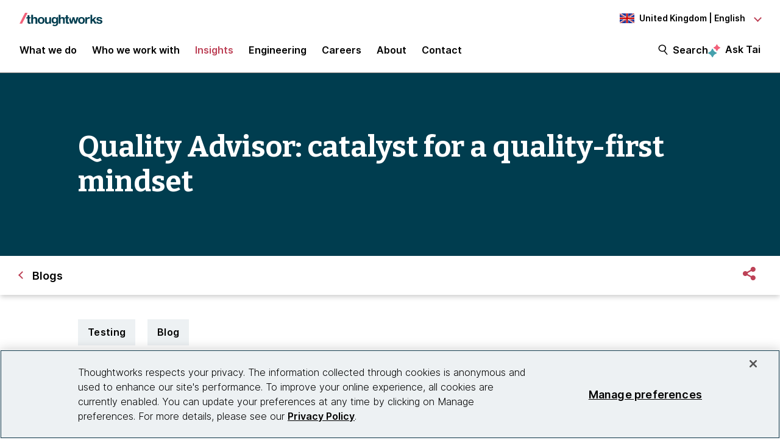

--- FILE ---
content_type: text/css
request_url: https://tags.srv.stackadapt.com/sa.css
body_size: -11
content:
:root {
    --sa-uid: '0-a72554b7-079c-54e1-5bae-d087e43fad0a';
}

--- FILE ---
content_type: application/x-javascript;charset=utf-8
request_url: https://smetrics.thoughtworks.com/id?d_visid_ver=5.5.0&d_fieldgroup=A&mcorgid=683449005F23A4AE0A495FF7%40AdobeOrg&mid=15931758521372972922327661039809067989&ts=1768908713953
body_size: -38
content:
{"mid":"15931758521372972922327661039809067989"}